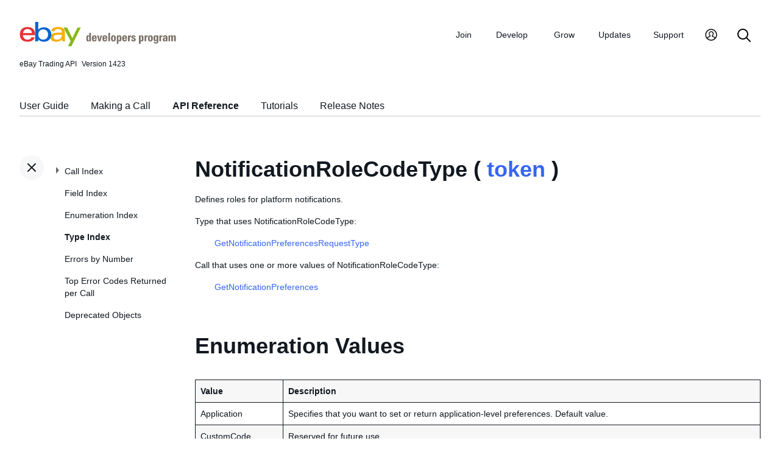

--- FILE ---
content_type: text/html
request_url: https://developer.ebay.com/devzone/xml/docs/Reference/eBay/types/_toc.html
body_size: 6138
content:
<ul id="tocnavtop">
<li><a href="../../../Reference/eBay/index.html#CallIndex">Call Index</a>
	<ul>
	<li><a href="../../../Reference/eBay/AddFixedPriceItem.html#AddFixedPriceItem">AddFixedPriceItem</a>
		<ul>
		<li><a href="../../../Reference/eBay/AddFixedPriceItem.html#Input">Input</a></li>
		<li><a href="../../../Reference/eBay/AddFixedPriceItem.html#Output">Output</a></li>
		<li><a href="../../../Reference/eBay/AddFixedPriceItem.html#DetailControls">Detail Controls</a>
			<ul>
			<li><a href="../../../Reference/eBay/AddFixedPriceItem.html#DetailLevel">DetailLevel</a></li>
			</ul>
			<span class="collapsed" />
		</li>
		<li><a href="../../../Reference/eBay/AddFixedPriceItem.html#Samples">Samples</a></li>
		<li><a href="../../../Reference/eBay/AddFixedPriceItem.html#ChangeHistory">Change History</a></li>
		</ul>
		<span class="collapsed" />
	</li>
	<li><a href="../../../Reference/eBay/AddItem.html#AddItem">AddItem</a>
		<ul>
		<li><a href="../../../Reference/eBay/AddItem.html#Input">Input</a></li>
		<li><a href="../../../Reference/eBay/AddItem.html#Output">Output</a></li>
		<li><a href="../../../Reference/eBay/AddItem.html#DetailControls">Detail Controls</a>
			<ul>
			<li><a href="../../../Reference/eBay/AddItem.html#DetailLevel">DetailLevel</a></li>
			</ul>
			<span class="collapsed" />
		</li>
		<li><a href="../../../Reference/eBay/AddItem.html#Samples">Samples</a></li>
		<li><a href="../../../Reference/eBay/AddItem.html#ChangeHistory">Change History</a></li>
		</ul>
		<span class="collapsed" />
	</li>
	<li><a href="../../../Reference/eBay/AddItem.html#WorkingwiththeResponse">Working with the Response</a></li>
	<li><a href="../../../Reference/eBay/AddItem.html#BestPractices">Best Practices</a></li>
	<li><a href="../../../Reference/eBay/AddItem.html#test">Testing AddItem</a></li>
	<li><a href="../../../Reference/eBay/AddItem.html#RelatedInformation">Related Information</a></li>
	<li><a href="../../../Reference/eBay/AddItems.html#AddItems">AddItems</a>
		<ul>
		<li><a href="../../../Reference/eBay/AddItems.html#Input">Input</a></li>
		<li><a href="../../../Reference/eBay/AddItems.html#Output">Output</a></li>
		<li><a href="../../../Reference/eBay/AddItems.html#DetailControls">Detail Controls</a>
			<ul>
			<li><a href="../../../Reference/eBay/AddItems.html#DetailLevel">DetailLevel</a></li>
			</ul>
			<span class="collapsed" />
		</li>
		<li><a href="../../../Reference/eBay/AddItems.html#Samples">Samples</a></li>
		<li><a href="../../../Reference/eBay/AddItems.html#ChangeHistory">Change History</a></li>
		</ul>
		<span class="collapsed" />
	</li>
	<li><a href="../../../Reference/eBay/AddMemberMessageAAQToPartner.html#AddMemberMessageAAQToPartner">AddMemberMessageAAQToPartner</a>
		<ul>
		<li><a href="../../../Reference/eBay/AddMemberMessageAAQToPartner.html#Input">Input</a></li>
		<li><a href="../../../Reference/eBay/AddMemberMessageAAQToPartner.html#Output">Output</a></li>
		<li><a href="../../../Reference/eBay/AddMemberMessageAAQToPartner.html#DetailControls">Detail Controls</a>
			<ul>
			<li><a href="../../../Reference/eBay/AddMemberMessageAAQToPartner.html#DetailLevel">DetailLevel</a></li>
			</ul>
			<span class="collapsed" />
		</li>
		<li><a href="../../../Reference/eBay/AddMemberMessageAAQToPartner.html#Samples">Samples</a></li>
		<li><a href="../../../Reference/eBay/AddMemberMessageAAQToPartner.html#ChangeHistory">Change History</a></li>
		</ul>
		<span class="collapsed" />
	</li>
	<li><a href="../../../Reference/eBay/AddMemberMessageRTQ.html#AddMemberMessageRTQ">AddMemberMessageRTQ</a>
		<ul>
		<li><a href="../../../Reference/eBay/AddMemberMessageRTQ.html#UsageDetails">Usage Details</a>
			<ul>
			<li><a href="../../../Reference/eBay/AddMemberMessageRTQ.html#TestingAddMemberMessageRTQ">Testing AddMemberMessageRTQ</a></li>
			<li><a href="../../../Reference/eBay/AddMemberMessageRTQ.html#RelatedInformation">Related Information</a></li>
			</ul>
			<span class="collapsed" />
		</li>
		<li><a href="../../../Reference/eBay/AddMemberMessageRTQ.html#Input">Input</a></li>
		<li><a href="../../../Reference/eBay/AddMemberMessageRTQ.html#Output">Output</a></li>
		<li><a href="../../../Reference/eBay/AddMemberMessageRTQ.html#DetailControls">Detail Controls</a>
			<ul>
			<li><a href="../../../Reference/eBay/AddMemberMessageRTQ.html#DetailLevel">DetailLevel</a></li>
			</ul>
			<span class="collapsed" />
		</li>
		<li><a href="../../../Reference/eBay/AddMemberMessageRTQ.html#Samples">Samples</a></li>
		<li><a href="../../../Reference/eBay/AddMemberMessageRTQ.html#ChangeHistory">Change History</a></li>
		</ul>
		<span class="collapsed" />
	</li>
	<li><a href="../../../Reference/eBay/AddMemberMessagesAAQToBidder.html#AddMemberMessagesAAQToBidder">AddMemberMessagesAAQToBidder</a>
		<ul>
		<li><a href="../../../Reference/eBay/AddMemberMessagesAAQToBidder.html#UsageDetails">Usage Details</a>
			<ul>
			<li><a href="../../../Reference/eBay/AddMemberMessagesAAQToBidder.html#TestingAddMemberMessagesAAQToBidder">Testing AddMemberMessagesAAQToBidder</a></li>
			<li><a href="../../../Reference/eBay/AddMemberMessagesAAQToBidder.html#RelatedInformation">Related Information</a></li>
			</ul>
			<span class="collapsed" />
		</li>
		<li><a href="../../../Reference/eBay/AddMemberMessagesAAQToBidder.html#Input">Input</a></li>
		<li><a href="../../../Reference/eBay/AddMemberMessagesAAQToBidder.html#Output">Output</a></li>
		<li><a href="../../../Reference/eBay/AddMemberMessagesAAQToBidder.html#DetailControls">Detail Controls</a>
			<ul>
			<li><a href="../../../Reference/eBay/AddMemberMessagesAAQToBidder.html#DetailLevel">DetailLevel</a></li>
			</ul>
			<span class="collapsed" />
		</li>
		<li><a href="../../../Reference/eBay/AddMemberMessagesAAQToBidder.html#Samples">Samples</a></li>
		<li><a href="../../../Reference/eBay/AddMemberMessagesAAQToBidder.html#ChangeHistory">Change History</a></li>
		</ul>
		<span class="collapsed" />
	</li>
	<li><a href="../../../Reference/eBay/AddOrder.html#AddOrder">AddOrder</a>
		<ul>
		<li><a href="../../../Reference/eBay/AddOrder.html#UsageDetails">Usage Details</a></li>
		<li><a href="../../../Reference/eBay/AddOrder.html#WorkingwiththeResponse">Working with the Response</a>
			<ul>
			<li><a href="../../../Reference/eBay/AddOrder.html#TestingAddOrder">Testing AddOrder</a></li>
			<li><a href="../../../Reference/eBay/AddOrder.html#RelatedInformation">Related Information</a></li>
			</ul>
			<span class="collapsed" />
		</li>
		<li><a href="../../../Reference/eBay/AddOrder.html#Input">Input</a></li>
		<li><a href="../../../Reference/eBay/AddOrder.html#Output">Output</a></li>
		<li><a href="../../../Reference/eBay/AddOrder.html#DetailControls">Detail Controls</a>
			<ul>
			<li><a href="../../../Reference/eBay/AddOrder.html#DetailLevel">DetailLevel</a></li>
			</ul>
			<span class="collapsed" />
		</li>
		<li><a href="../../../Reference/eBay/AddOrder.html#Samples">Samples</a></li>
		<li><a href="../../../Reference/eBay/AddOrder.html#ChangeHistory">Change History</a></li>
		</ul>
		<span class="collapsed" />
	</li>
	<li><a href="../../../Reference/eBay/AddSecondChanceItem.html#AddSecondChanceItem">AddSecondChanceItem</a>
		<ul>
		<li><a href="../../../Reference/eBay/AddSecondChanceItem.html#UsageDetails">Usage Details</a>
			<ul>
			<li><a href="../../../Reference/eBay/AddSecondChanceItem.html#TestingAddSecondChanceItem">Testing AddSecondChanceItem</a></li>
			<li><a href="../../../Reference/eBay/AddSecondChanceItem.html#RelatedInformation">Related Information</a></li>
			</ul>
			<span class="collapsed" />
		</li>
		<li><a href="../../../Reference/eBay/AddSecondChanceItem.html#Input">Input</a></li>
		<li><a href="../../../Reference/eBay/AddSecondChanceItem.html#Output">Output</a></li>
		<li><a href="../../../Reference/eBay/AddSecondChanceItem.html#DetailControls">Detail Controls</a>
			<ul>
			<li><a href="../../../Reference/eBay/AddSecondChanceItem.html#DetailLevel">DetailLevel</a></li>
			</ul>
			<span class="collapsed" />
		</li>
		<li><a href="../../../Reference/eBay/AddSecondChanceItem.html#Samples">Samples</a></li>
		<li><a href="../../../Reference/eBay/AddSecondChanceItem.html#ChangeHistory">Change History</a></li>
		</ul>
		<span class="collapsed" />
	</li>
	<li><a href="../../../Reference/eBay/AddToItemDescription.html#AddToItemDescription">AddToItemDescription</a>
		<ul>
		<li><a href="../../../Reference/eBay/AddToItemDescription.html#UsageDetails">Usage Details</a>
			<ul>
			<li><a href="../../../Reference/eBay/AddToItemDescription.html#TestingAddToItemDescription">Testing AddToItemDescription</a></li>
			<li><a href="../../../Reference/eBay/AddToItemDescription.html#RelatedInformation">Related Information</a></li>
			</ul>
			<span class="collapsed" />
		</li>
		<li><a href="../../../Reference/eBay/AddToItemDescription.html#Input">Input</a></li>
		<li><a href="../../../Reference/eBay/AddToItemDescription.html#Output">Output</a></li>
		<li><a href="../../../Reference/eBay/AddToItemDescription.html#DetailControls">Detail Controls</a>
			<ul>
			<li><a href="../../../Reference/eBay/AddToItemDescription.html#DetailLevel">DetailLevel</a></li>
			</ul>
			<span class="collapsed" />
		</li>
		<li><a href="../../../Reference/eBay/AddToItemDescription.html#Samples">Samples</a></li>
		<li><a href="../../../Reference/eBay/AddToItemDescription.html#ChangeHistory">Change History</a></li>
		</ul>
		<span class="collapsed" />
	</li>
	<li><a href="../../../Reference/eBay/AddToWatchList.html#AddToWatchList">AddToWatchList</a>
		<ul>
		<li><a href="../../../Reference/eBay/AddToWatchList.html#UsageDetails">Usage Details</a>
			<ul>
			<li><a href="../../../Reference/eBay/AddToWatchList.html#TestingAddToWatchList">Testing AddToWatchList</a></li>
			</ul>
			<span class="collapsed" />
		</li>
		<li><a href="../../../Reference/eBay/AddToWatchList.html#Input">Input</a></li>
		<li><a href="../../../Reference/eBay/AddToWatchList.html#Output">Output</a></li>
		<li><a href="../../../Reference/eBay/AddToWatchList.html#DetailControls">Detail Controls</a>
			<ul>
			<li><a href="../../../Reference/eBay/AddToWatchList.html#DetailLevel">DetailLevel</a></li>
			</ul>
			<span class="collapsed" />
		</li>
		<li><a href="../../../Reference/eBay/AddToWatchList.html#Samples">Samples</a></li>
		<li><a href="../../../Reference/eBay/AddToWatchList.html#ChangeHistory">Change History</a></li>
		</ul>
		<span class="collapsed" />
	</li>
	<li><a href="../../../Reference/eBay/CompleteSale.html#CompleteSale">CompleteSale</a>
		<ul>
		<li><a href="../../../Reference/eBay/CompleteSale.html#UsageDetails">Usage Details</a>
			<ul>
			<li><a href="../../../Reference/eBay/CompleteSale.html#TestingCompleteSale">Testing CompleteSale</a></li>
			</ul>
			<span class="collapsed" />
		</li>
		<li><a href="../../../Reference/eBay/CompleteSale.html#Input">Input</a></li>
		<li><a href="../../../Reference/eBay/CompleteSale.html#Output">Output</a></li>
		<li><a href="../../../Reference/eBay/CompleteSale.html#DetailControls">Detail Controls</a>
			<ul>
			<li><a href="../../../Reference/eBay/CompleteSale.html#DetailLevel">DetailLevel</a></li>
			</ul>
			<span class="collapsed" />
		</li>
		<li><a href="../../../Reference/eBay/CompleteSale.html#Samples">Samples</a></li>
		<li><a href="../../../Reference/eBay/CompleteSale.html#ChangeHistory">Change History</a></li>
		</ul>
		<span class="collapsed" />
	</li>
	<li><a href="../../../Reference/eBay/ConfirmIdentity.html#ConfirmIdentity">ConfirmIdentity</a>
		<ul>
		<li><a href="../../../Reference/eBay/ConfirmIdentity.html#Input">Input</a></li>
		<li><a href="../../../Reference/eBay/ConfirmIdentity.html#Output">Output</a></li>
		<li><a href="../../../Reference/eBay/ConfirmIdentity.html#DetailControls">Detail Controls</a>
			<ul>
			<li><a href="../../../Reference/eBay/ConfirmIdentity.html#DetailLevel">DetailLevel</a></li>
			</ul>
			<span class="collapsed" />
		</li>
		<li><a href="../../../Reference/eBay/ConfirmIdentity.html#Samples">Samples</a></li>
		<li><a href="../../../Reference/eBay/ConfirmIdentity.html#ChangeHistory">Change History</a></li>
		</ul>
		<span class="collapsed" />
	</li>
	<li><a href="../../../Reference/eBay/DeleteMyMessages.html#DeleteMyMessages">DeleteMyMessages</a>
		<ul>
		<li><a href="../../../Reference/eBay/DeleteMyMessages.html#Input">Input</a></li>
		<li><a href="../../../Reference/eBay/DeleteMyMessages.html#Output">Output</a></li>
		<li><a href="../../../Reference/eBay/DeleteMyMessages.html#DetailControls">Detail Controls</a>
			<ul>
			<li><a href="../../../Reference/eBay/DeleteMyMessages.html#DetailLevel">DetailLevel</a></li>
			</ul>
			<span class="collapsed" />
		</li>
		<li><a href="../../../Reference/eBay/DeleteMyMessages.html#Samples">Samples</a></li>
		<li><a href="../../../Reference/eBay/DeleteMyMessages.html#ChangeHistory">Change History</a></li>
		</ul>
		<span class="collapsed" />
	</li>
	<li><a href="../../../Reference/eBay/EndFixedPriceItem.html#EndFixedPriceItem">EndFixedPriceItem</a>
		<ul>
		<li><a href="../../../Reference/eBay/EndFixedPriceItem.html#Input">Input</a></li>
		<li><a href="../../../Reference/eBay/EndFixedPriceItem.html#Output">Output</a></li>
		<li><a href="../../../Reference/eBay/EndFixedPriceItem.html#DetailControls">Detail Controls</a>
			<ul>
			<li><a href="../../../Reference/eBay/EndFixedPriceItem.html#DetailLevel">DetailLevel</a></li>
			</ul>
			<span class="collapsed" />
		</li>
		<li><a href="../../../Reference/eBay/EndFixedPriceItem.html#Samples">Samples</a></li>
		<li><a href="../../../Reference/eBay/EndFixedPriceItem.html#ChangeHistory">Change History</a></li>
		</ul>
		<span class="collapsed" />
	</li>
	<li><a href="../../../Reference/eBay/EndItem.html#EndItem">EndItem</a>
		<ul>
		<li><a href="../../../Reference/eBay/EndItem.html#UsageDetails">Usage Details</a>
			<ul>
			<li><a href="../../../Reference/eBay/EndItem.html#TestingEndItem">Testing EndItem</a></li>
			<li><a href="../../../Reference/eBay/EndItem.html#RelatedInformation">Related Information</a></li>
			</ul>
			<span class="collapsed" />
		</li>
		<li><a href="../../../Reference/eBay/EndItem.html#Input">Input</a></li>
		<li><a href="../../../Reference/eBay/EndItem.html#Output">Output</a></li>
		<li><a href="../../../Reference/eBay/EndItem.html#DetailControls">Detail Controls</a>
			<ul>
			<li><a href="../../../Reference/eBay/EndItem.html#DetailLevel">DetailLevel</a></li>
			</ul>
			<span class="collapsed" />
		</li>
		<li><a href="../../../Reference/eBay/EndItem.html#Samples">Samples</a></li>
		<li><a href="../../../Reference/eBay/EndItem.html#ChangeHistory">Change History</a></li>
		</ul>
		<span class="collapsed" />
	</li>
	<li><a href="../../../Reference/eBay/EndItems.html#EndItems">EndItems</a>
		<ul>
		<li><a href="../../../Reference/eBay/EndItems.html#UsageDetails">Usage Details</a>
			<ul>
			<li><a href="../../../Reference/eBay/EndItems.html#TestingEndItems">Testing EndItems</a></li>
			<li><a href="../../../Reference/eBay/EndItems.html#RelatedInformation">Related Information</a></li>
			</ul>
			<span class="collapsed" />
		</li>
		<li><a href="../../../Reference/eBay/EndItems.html#Input">Input</a></li>
		<li><a href="../../../Reference/eBay/EndItems.html#Output">Output</a></li>
		<li><a href="../../../Reference/eBay/EndItems.html#DetailControls">Detail Controls</a>
			<ul>
			<li><a href="../../../Reference/eBay/EndItems.html#DetailLevel">DetailLevel</a></li>
			</ul>
			<span class="collapsed" />
		</li>
		<li><a href="../../../Reference/eBay/EndItems.html#Samples">Samples</a></li>
		<li><a href="../../../Reference/eBay/EndItems.html#ChangeHistory">Change History</a></li>
		</ul>
		<span class="collapsed" />
	</li>
	<li><a href="../../../Reference/eBay/FetchToken.html#FetchToken">FetchToken</a>
		<ul>
		<li><a href="../../../Reference/eBay/FetchToken.html#UsageDetails">Usage Details</a>
			<ul>
			<li><a href="../../../Reference/eBay/FetchToken.html#RelatedInformation">Related Information</a></li>
			</ul>
			<span class="collapsed" />
		</li>
		<li><a href="../../../Reference/eBay/FetchToken.html#Input">Input</a></li>
		<li><a href="../../../Reference/eBay/FetchToken.html#Output">Output</a></li>
		<li><a href="../../../Reference/eBay/FetchToken.html#DetailControls">Detail Controls</a>
			<ul>
			<li><a href="../../../Reference/eBay/FetchToken.html#DetailLevel">DetailLevel</a></li>
			</ul>
			<span class="collapsed" />
		</li>
		<li><a href="../../../Reference/eBay/FetchToken.html#Samples">Samples</a></li>
		<li><a href="../../../Reference/eBay/FetchToken.html#ChangeHistory">Change History</a></li>
		</ul>
		<span class="collapsed" />
	</li>
	<li><a href="../../../Reference/eBay/GetAccount.html#GetAccount">GetAccount</a>
		<ul>
		<li><a href="../../../Reference/eBay/GetAccount.html#UsageDetails">Usage Details</a>
			<ul>
			<li><a href="../../../Reference/eBay/GetAccount.html#WorkingwiththeResponse">Working with the Response</a></li>
			<li><a href="../../../Reference/eBay/GetAccount.html#TestingGetAccount">Testing GetAccount</a></li>
			<li><a href="../../../Reference/eBay/GetAccount.html#RelatedInformation">Related Information</a></li>
			</ul>
			<span class="collapsed" />
		</li>
		<li><a href="../../../Reference/eBay/GetAccount.html#Input">Input</a></li>
		<li><a href="../../../Reference/eBay/GetAccount.html#Output">Output</a></li>
		<li><a href="../../../Reference/eBay/GetAccount.html#DetailControls">Detail Controls</a>
			<ul>
			<li><a href="../../../Reference/eBay/GetAccount.html#DetailLevel">DetailLevel</a></li>
			</ul>
			<span class="collapsed" />
		</li>
		<li><a href="../../../Reference/eBay/GetAccount.html#Samples">Samples</a></li>
		<li><a href="../../../Reference/eBay/GetAccount.html#ChangeHistory">Change History</a></li>
		</ul>
		<span class="collapsed" />
	</li>
	<li><a href="../../../Reference/eBay/GetAdFormatLeads.html#GetAdFormatLeads">GetAdFormatLeads</a>
		<ul>
		<li><a href="../../../Reference/eBay/GetAdFormatLeads.html#Input">Input</a></li>
		<li><a href="../../../Reference/eBay/GetAdFormatLeads.html#Output">Output</a></li>
		<li><a href="../../../Reference/eBay/GetAdFormatLeads.html#DetailControls">Detail Controls</a>
			<ul>
			<li><a href="../../../Reference/eBay/GetAdFormatLeads.html#DetailLevel">DetailLevel</a></li>
			</ul>
			<span class="collapsed" />
		</li>
		<li><a href="../../../Reference/eBay/GetAdFormatLeads.html#Samples">Samples</a></li>
		<li><a href="../../../Reference/eBay/GetAdFormatLeads.html#ChangeHistory">Change History</a></li>
		</ul>
		<span class="collapsed" />
	</li>
	<li><a href="../../../Reference/eBay/GetAllBidders.html#GetAllBidders">GetAllBidders</a>
		<ul>
		<li><a href="../../../Reference/eBay/GetAllBidders.html#UsageDetails">Usage Details</a>
			<ul>
			<li><a href="../../../Reference/eBay/GetAllBidders.html#WorkingwiththeResponse">Working with the Response</a></li>
			<li><a href="../../../Reference/eBay/GetAllBidders.html#TestingGetAllBidders">Testing GetAllBidders</a></li>
			<li><a href="../../../Reference/eBay/GetAllBidders.html#RelatedInformation">Related Information</a></li>
			</ul>
			<span class="collapsed" />
		</li>
		<li><a href="../../../Reference/eBay/GetAllBidders.html#Input">Input</a></li>
		<li><a href="../../../Reference/eBay/GetAllBidders.html#Output">Output</a></li>
		<li><a href="../../../Reference/eBay/GetAllBidders.html#DetailControls">Detail Controls</a>
			<ul>
			<li><a href="../../../Reference/eBay/GetAllBidders.html#DetailLevel">DetailLevel</a></li>
			</ul>
			<span class="collapsed" />
		</li>
		<li><a href="../../../Reference/eBay/GetAllBidders.html#Samples">Samples</a></li>
		<li><a href="../../../Reference/eBay/GetAllBidders.html#ChangeHistory">Change History</a></li>
		</ul>
		<span class="collapsed" />
	</li>
	<li><a href="../../../Reference/eBay/GetBestOffers.html#GetBestOffers">GetBestOffers</a>
		<ul>
		<li><a href="../../../Reference/eBay/GetBestOffers.html#UsageDetails">Usage Details</a>
			<ul>
			<li><a href="../../../Reference/eBay/GetBestOffers.html#TestingGetBestOffers">Testing GetBestOffers</a></li>
			<li><a href="../../../Reference/eBay/GetBestOffers.html#RelatedInformation">Related Information</a></li>
			</ul>
			<span class="collapsed" />
		</li>
		<li><a href="../../../Reference/eBay/GetBestOffers.html#Input">Input</a></li>
		<li><a href="../../../Reference/eBay/GetBestOffers.html#Output">Output</a></li>
		<li><a href="../../../Reference/eBay/GetBestOffers.html#DetailControls">Detail Controls</a>
			<ul>
			<li><a href="../../../Reference/eBay/GetBestOffers.html#DetailLevel">DetailLevel</a></li>
			</ul>
			<span class="collapsed" />
		</li>
		<li><a href="../../../Reference/eBay/GetBestOffers.html#Samples">Samples</a></li>
		<li><a href="../../../Reference/eBay/GetBestOffers.html#ChangeHistory">Change History</a></li>
		</ul>
		<span class="collapsed" />
	</li>
	<li><a href="../../../Reference/eBay/GetBidderList.html#GetBidderList">GetBidderList</a>
		<ul>
		<li><a href="../../../Reference/eBay/GetBidderList.html#UsageDetails">Usage Details</a>
			<ul>
			<li><a href="../../../Reference/eBay/GetBidderList.html#TestingGetBidderList">Testing GetBidderList</a></li>
			<li><a href="../../../Reference/eBay/GetBidderList.html#RelatedInformation">Related Information</a></li>
			</ul>
			<span class="collapsed" />
		</li>
		<li><a href="../../../Reference/eBay/GetBidderList.html#Input">Input</a></li>
		<li><a href="../../../Reference/eBay/GetBidderList.html#Output">Output</a></li>
		<li><a href="../../../Reference/eBay/GetBidderList.html#DetailControls">Detail Controls</a>
			<ul>
			<li><a href="../../../Reference/eBay/GetBidderList.html#DetailLevel">DetailLevel</a></li>
			<li><a href="../../../Reference/eBay/GetBidderList.html#GranularityLevel">GranularityLevel</a></li>
			</ul>
			<span class="collapsed" />
		</li>
		<li><a href="../../../Reference/eBay/GetBidderList.html#Samples">Samples</a></li>
		<li><a href="../../../Reference/eBay/GetBidderList.html#ChangeHistory">Change History</a></li>
		</ul>
		<span class="collapsed" />
	</li>
	<li><a href="../../../Reference/eBay/GetCategories.html#GetCategories">GetCategories</a>
		<ul>
		<li><a href="../../../Reference/eBay/GetCategories.html#UsageDetails">Usage Details</a>
			<ul>
			<li><a href="../../../Reference/eBay/GetCategories.html#WorkingwiththeResponse">Working with the Response</a></li>
			<li><a href="../../../Reference/eBay/GetCategories.html#BestPractices">Best Practices</a></li>
			<li><a href="../../../Reference/eBay/GetCategories.html#DataFilters">Data Filters</a></li>
			<li><a href="../../../Reference/eBay/GetCategories.html#OptimizingYourCalls">Optimizing Your Calls</a></li>
			<li><a href="../../../Reference/eBay/GetCategories.html#TestingGetCategories">Testing GetCategories</a></li>
			<li><a href="../../../Reference/eBay/GetCategories.html#RelatedInformation">Related Information</a></li>
			</ul>
			<span class="collapsed" />
		</li>
		<li><a href="../../../Reference/eBay/GetCategories.html#Input">Input</a></li>
		<li><a href="../../../Reference/eBay/GetCategories.html#Output">Output</a></li>
		<li><a href="../../../Reference/eBay/GetCategories.html#DetailControls">Detail Controls</a>
			<ul>
			<li><a href="../../../Reference/eBay/GetCategories.html#DetailLevel">DetailLevel</a></li>
			</ul>
			<span class="collapsed" />
		</li>
		<li><a href="../../../Reference/eBay/GetCategories.html#Samples">Samples</a></li>
		<li><a href="../../../Reference/eBay/GetCategories.html#ChangeHistory">Change History</a></li>
		</ul>
		<span class="collapsed" />
	</li>
	<li><a href="../../../Reference/eBay/GetCategoryFeatures.html#GetCategoryFeatures">GetCategoryFeatures</a>
		<ul>
		<li><a href="../../../Reference/eBay/GetCategoryFeatures.html#UsageDetails">Usage Details</a>
			<ul>
			<li><a href="../../../Reference/eBay/GetCategoryFeatures.html#ObtainingtheSiteDefaults">Obtaining the Site Defaults</a></li>
			<li><a href="../../../Reference/eBay/GetCategoryFeatures.html#ObtainingtheSettingsforaSpecificCategory">Obtaining the Settings for a Specific Category</a></li>
			<li><a href="../../../Reference/eBay/GetCategoryFeatures.html#ObtainingListingDurations">Obtaining Listing Durations</a></li>
			<li><a href="../../../Reference/eBay/GetCategoryFeatures.html#ObtainingFeatureSettingsfortheEntireSite">Obtaining Feature Settings for the Entire Site</a></li>
			<li><a href="../../../Reference/eBay/GetCategoryFeatures.html#ObtainingSettingsforSpecificFeatures">Obtaining Settings for Specific Features</a></li>
			<li><a href="../../../Reference/eBay/GetCategoryFeatures.html#TheListingDurationsFeature">The Listing Durations Feature</a></li>
			<li><a href="../../../Reference/eBay/GetCategoryFeatures.html#WorkingwiththeResponse">Working with the Response</a></li>
			<li><a href="../../../Reference/eBay/GetCategoryFeatures.html#BestPractices">Best Practices</a></li>
			<li><a href="../../../Reference/eBay/GetCategoryFeatures.html#TestingGetCategoryFeatures">Testing GetCategoryFeatures</a></li>
			<li><a href="../../../Reference/eBay/GetCategoryFeatures.html#RelatedInformation">Related Information</a></li>
			</ul>
			<span class="collapsed" />
		</li>
		<li><a href="../../../Reference/eBay/GetCategoryFeatures.html#Input">Input</a></li>
		<li><a href="../../../Reference/eBay/GetCategoryFeatures.html#Output">Output</a></li>
		<li><a href="../../../Reference/eBay/GetCategoryFeatures.html#DetailControls">Detail Controls</a>
			<ul>
			<li><a href="../../../Reference/eBay/GetCategoryFeatures.html#DetailLevel">DetailLevel</a></li>
			</ul>
			<span class="collapsed" />
		</li>
		<li><a href="../../../Reference/eBay/GetCategoryFeatures.html#Samples">Samples</a></li>
		<li><a href="../../../Reference/eBay/GetCategoryFeatures.html#ChangeHistory">Change History</a></li>
		</ul>
		<span class="collapsed" />
	</li>
	<li><a href="../../../Reference/eBay/GetDescriptionTemplates.html#GetDescriptionTemplates">GetDescriptionTemplates</a>
		<ul>
		<li><a href="../../../Reference/eBay/GetDescriptionTemplates.html#Input">Input</a></li>
		<li><a href="../../../Reference/eBay/GetDescriptionTemplates.html#Output">Output</a></li>
		<li><a href="../../../Reference/eBay/GetDescriptionTemplates.html#DetailControls">Detail Controls</a>
			<ul>
			<li><a href="../../../Reference/eBay/GetDescriptionTemplates.html#DetailLevel">DetailLevel</a></li>
			</ul>
			<span class="collapsed" />
		</li>
		<li><a href="../../../Reference/eBay/GetDescriptionTemplates.html#Samples">Samples</a></li>
		<li><a href="../../../Reference/eBay/GetDescriptionTemplates.html#ChangeHistory">Change History</a></li>
		</ul>
		<span class="collapsed" />
	</li>
	<li><a href="../../../Reference/eBay/GeteBayDetails.html#GeteBayDetails">GeteBayDetails</a>
		<ul>
		<li><a href="../../../Reference/eBay/GeteBayDetails.html#UsageDetails">Usage Details</a>
			<ul>
			<li><a href="../../../Reference/eBay/GeteBayDetails.html#best">Best Practices</a></li>
			<li><a href="../../../Reference/eBay/GeteBayDetails.html#RetrievingeBayMetaDataDetails">Retrieving eBay Meta-Data Details</a></li>
			<li><a href="../../../Reference/eBay/GeteBayDetails.html#OtherSourcesofMetadataSetsandSpecialized">Other Sources of Meta-data Sets and Specialized Data</a></li>
			<li><a href="../../../Reference/eBay/GeteBayDetails.html#OptimizingYourCalls">Optimizing Your Calls</a></li>
			</ul>
			<span class="collapsed" />
		</li>
		<li><a href="../../../Reference/eBay/GeteBayDetails.html#Input">Input</a></li>
		<li><a href="../../../Reference/eBay/GeteBayDetails.html#Output">Output</a></li>
		<li><a href="../../../Reference/eBay/GeteBayDetails.html#DetailControls">Detail Controls</a>
			<ul>
			<li><a href="../../../Reference/eBay/GeteBayDetails.html#DetailLevel">DetailLevel</a></li>
			</ul>
			<span class="collapsed" />
		</li>
		<li><a href="../../../Reference/eBay/GeteBayDetails.html#Samples">Samples</a></li>
		<li><a href="../../../Reference/eBay/GeteBayDetails.html#ChangeHistory">Change History</a></li>
		</ul>
		<span class="collapsed" />
	</li>
	<li><a href="../../../Reference/eBay/GetFeedback.html#GetFeedback">GetFeedback</a>
		<ul>
		<li><a href="../../../Reference/eBay/GetFeedback.html#UsageDetails">Usage Details</a>
			<ul>
			<li><a href="../../../Reference/eBay/GetFeedback.html#WorkingwiththeResponse">Working with the Response</a></li>
			<li><a href="../../../Reference/eBay/GetFeedback.html#TestingGetFeedback">Testing GetFeedback</a></li>
			<li><a href="../../../Reference/eBay/GetFeedback.html#RelatedInformation">Related Information</a></li>
			</ul>
			<span class="collapsed" />
		</li>
		<li><a href="../../../Reference/eBay/GetFeedback.html#Input">Input</a></li>
		<li><a href="../../../Reference/eBay/GetFeedback.html#Output">Output</a></li>
		<li><a href="../../../Reference/eBay/GetFeedback.html#DetailControls">Detail Controls</a>
			<ul>
			<li><a href="../../../Reference/eBay/GetFeedback.html#DetailLevel">DetailLevel</a></li>
			</ul>
			<span class="collapsed" />
		</li>
		<li><a href="../../../Reference/eBay/GetFeedback.html#Samples">Samples</a></li>
		<li><a href="../../../Reference/eBay/GetFeedback.html#ChangeHistory">Change History</a></li>
		</ul>
		<span class="collapsed" />
	</li>
	<li><a href="../../../Reference/eBay/GetItem.html#GetItem">GetItem</a>
		<ul>
		<li><a href="../../../Reference/eBay/GetItem.html#UsageDetails">Usage Details</a>
			<ul>
			<li><a href="../../../Reference/eBay/GetItem.html#OptimizingYourCalls">Optimizing Your Calls</a></li>
			<li><a href="../../../Reference/eBay/GetItem.html#TestingGetItem">Testing GetItem</a></li>
			<li><a href="../../../Reference/eBay/GetItem.html#RelatedInformation">Related Information</a></li>
			</ul>
			<span class="collapsed" />
		</li>
		<li><a href="../../../Reference/eBay/GetItem.html#Input">Input</a></li>
		<li><a href="../../../Reference/eBay/GetItem.html#Output">Output</a></li>
		<li><a href="../../../Reference/eBay/GetItem.html#DetailControls">Detail Controls</a>
			<ul>
			<li><a href="../../../Reference/eBay/GetItem.html#DetailLevel">DetailLevel</a></li>
			</ul>
			<span class="collapsed" />
		</li>
		<li><a href="../../../Reference/eBay/GetItem.html#Samples">Samples</a></li>
		<li><a href="../../../Reference/eBay/GetItem.html#ChangeHistory">Change History</a></li>
		</ul>
		<span class="collapsed" />
	</li>
	<li><a href="../../../Reference/eBay/GetItemsAwaitingFeedback.html#GetItemsAwaitingFeedback">GetItemsAwaitingFeedback</a>
		<ul>
		<li><a href="../../../Reference/eBay/GetItemsAwaitingFeedback.html#Input">Input</a></li>
		<li><a href="../../../Reference/eBay/GetItemsAwaitingFeedback.html#Output">Output</a></li>
		<li><a href="../../../Reference/eBay/GetItemsAwaitingFeedback.html#DetailControls">Detail Controls</a>
			<ul>
			<li><a href="../../../Reference/eBay/GetItemsAwaitingFeedback.html#DetailLevel">DetailLevel</a></li>
			</ul>
			<span class="collapsed" />
		</li>
		<li><a href="../../../Reference/eBay/GetItemsAwaitingFeedback.html#Samples">Samples</a></li>
		<li><a href="../../../Reference/eBay/GetItemsAwaitingFeedback.html#ChangeHistory">Change History</a></li>
		</ul>
		<span class="collapsed" />
	</li>
	<li><a href="../../../Reference/eBay/GetItemShipping.html#GetItemShipping">GetItemShipping</a>
		<ul>
		<li><a href="../../../Reference/eBay/GetItemShipping.html#UsageDetails">Usage Details</a>
			<ul>
			<li><a href="../../../Reference/eBay/GetItemShipping.html#TestingGetItemShipping">Testing GetItemShipping</a></li>
			<li><a href="../../../Reference/eBay/GetItemShipping.html#RelatedInformation">Related Information</a></li>
			</ul>
			<span class="collapsed" />
		</li>
		<li><a href="../../../Reference/eBay/GetItemShipping.html#Input">Input</a></li>
		<li><a href="../../../Reference/eBay/GetItemShipping.html#Output">Output</a></li>
		<li><a href="../../../Reference/eBay/GetItemShipping.html#DetailControls">Detail Controls</a>
			<ul>
			<li><a href="../../../Reference/eBay/GetItemShipping.html#DetailLevel">DetailLevel</a></li>
			</ul>
			<span class="collapsed" />
		</li>
		<li><a href="../../../Reference/eBay/GetItemShipping.html#Samples">Samples</a></li>
		<li><a href="../../../Reference/eBay/GetItemShipping.html#ChangeHistory">Change History</a></li>
		</ul>
		<span class="collapsed" />
	</li>
	<li><a href="../../../Reference/eBay/GetItemTransactions.html#GetItemTransactions">GetItemTransactions</a>
		<ul>
		<li><a href="../../../Reference/eBay/GetItemTransactions.html#UsageDetails">Usage Details</a>
			<ul>
			<li><a href="../../../Reference/eBay/GetItemTransactions.html#FilteringbyTime">Filtering by Time</a></li>
			<li><a href="../../../Reference/eBay/GetItemTransactions.html#Pagination">Pagination</a></li>
			<li><a href="../../../Reference/eBay/GetItemTransactions.html#PertinentResponseData">Pertinent Response Data</a></li>
			<li><a href="../../../Reference/eBay/GetItemTransactions.html#OptimizingYourCalls">Optimizing Your Calls</a></li>
			<li><a href="../../../Reference/eBay/GetItemTransactions.html#WorkingwiththeResponse">Working with the Response</a></li>
			<li><a href="../../../Reference/eBay/GetItemTransactions.html#TestingGetItemTransactions">Testing GetItemTransactions</a></li>
			<li><a href="../../../Reference/eBay/GetItemTransactions.html#RelatedInformation">Related Information</a></li>
			</ul>
			<span class="collapsed" />
		</li>
		<li><a href="../../../Reference/eBay/GetItemTransactions.html#Input">Input</a></li>
		<li><a href="../../../Reference/eBay/GetItemTransactions.html#Output">Output</a></li>
		<li><a href="../../../Reference/eBay/GetItemTransactions.html#DetailControls">Detail Controls</a>
			<ul>
			<li><a href="../../../Reference/eBay/GetItemTransactions.html#DetailLevel">DetailLevel</a></li>
			</ul>
			<span class="collapsed" />
		</li>
		<li><a href="../../../Reference/eBay/GetItemTransactions.html#Samples">Samples</a></li>
		<li><a href="../../../Reference/eBay/GetItemTransactions.html#ChangeHistory">Change History</a></li>
		</ul>
		<span class="collapsed" />
	</li>
	<li><a href="../../../Reference/eBay/GetMemberMessages.html#GetMemberMessages">GetMemberMessages</a>
		<ul>
		<li><a href="../../../Reference/eBay/GetMemberMessages.html#UsageDetails">Usage Details</a>
			<ul>
			<li><a href="../../../Reference/eBay/GetMemberMessages.html#TestingGetMemberMessages">Testing GetMemberMessages</a></li>
			<li><a href="../../../Reference/eBay/GetMemberMessages.html#RelatedInformation">Related Information</a></li>
			</ul>
			<span class="collapsed" />
		</li>
		<li><a href="../../../Reference/eBay/GetMemberMessages.html#Input">Input</a></li>
		<li><a href="../../../Reference/eBay/GetMemberMessages.html#Output">Output</a></li>
		<li><a href="../../../Reference/eBay/GetMemberMessages.html#DetailControls">Detail Controls</a>
			<ul>
			<li><a href="../../../Reference/eBay/GetMemberMessages.html#DetailLevel">DetailLevel</a></li>
			</ul>
			<span class="collapsed" />
		</li>
		<li><a href="../../../Reference/eBay/GetMemberMessages.html#Samples">Samples</a></li>
		<li><a href="../../../Reference/eBay/GetMemberMessages.html#ChangeHistory">Change History</a></li>
		</ul>
		<span class="collapsed" />
	</li>
	<li><a href="../../../Reference/eBay/GetMessagePreferences.html#GetMessagePreferences">GetMessagePreferences</a>
		<ul>
		<li><a href="../../../Reference/eBay/GetMessagePreferences.html#Input">Input</a></li>
		<li><a href="../../../Reference/eBay/GetMessagePreferences.html#Output">Output</a></li>
		<li><a href="../../../Reference/eBay/GetMessagePreferences.html#DetailControls">Detail Controls</a>
			<ul>
			<li><a href="../../../Reference/eBay/GetMessagePreferences.html#DetailLevel">DetailLevel</a></li>
			</ul>
			<span class="collapsed" />
		</li>
		<li><a href="../../../Reference/eBay/GetMessagePreferences.html#Samples">Samples</a></li>
		<li><a href="../../../Reference/eBay/GetMessagePreferences.html#ChangeHistory">Change History</a></li>
		</ul>
		<span class="collapsed" />
	</li>
	<li><a href="../../../Reference/eBay/GetMyeBayBuying.html#GetMyeBayBuying">GetMyeBayBuying</a>
		<ul>
		<li><a href="../../../Reference/eBay/GetMyeBayBuying.html#UsageDetails">Usage Details</a>
			<ul>
			<li><a href="../../../Reference/eBay/GetMyeBayBuying.html#WorkingwiththeResponse">Working with the Response</a></li>
			<li><a href="../../../Reference/eBay/GetMyeBayBuying.html#TestingGetMyeBayBuying">Testing GetMyeBayBuying</a></li>
			</ul>
			<span class="collapsed" />
		</li>
		<li><a href="../../../Reference/eBay/GetMyeBayBuying.html#Input">Input</a></li>
		<li><a href="../../../Reference/eBay/GetMyeBayBuying.html#Output">Output</a></li>
		<li><a href="../../../Reference/eBay/GetMyeBayBuying.html#DetailControls">Detail Controls</a>
			<ul>
			<li><a href="../../../Reference/eBay/GetMyeBayBuying.html#DetailLevel">DetailLevel</a></li>
			</ul>
			<span class="collapsed" />
		</li>
		<li><a href="../../../Reference/eBay/GetMyeBayBuying.html#Samples">Samples</a></li>
		<li><a href="../../../Reference/eBay/GetMyeBayBuying.html#ChangeHistory">Change History</a></li>
		</ul>
		<span class="collapsed" />
	</li>
	<li><a href="../../../Reference/eBay/GetMyeBaySelling.html#GetMyeBaySelling">GetMyeBaySelling</a>
		<ul>
		<li><a href="../../../Reference/eBay/GetMyeBaySelling.html#UsageDetails">Usage Details</a>
			<ul>
			<li><a href="../../../Reference/eBay/GetMyeBaySelling.html#TestingGetMyeBaySelling">Testing GetMyeBaySelling</a></li>
			<li><a href="../../../Reference/eBay/GetMyeBaySelling.html#RelatedInformation">Related Information</a></li>
			</ul>
			<span class="collapsed" />
		</li>
		<li><a href="../../../Reference/eBay/GetMyeBaySelling.html#Input">Input</a></li>
		<li><a href="../../../Reference/eBay/GetMyeBaySelling.html#Output">Output</a></li>
		<li><a href="../../../Reference/eBay/GetMyeBaySelling.html#DetailControls">Detail Controls</a>
			<ul>
			<li><a href="../../../Reference/eBay/GetMyeBaySelling.html#DetailLevel">DetailLevel</a></li>
			</ul>
			<span class="collapsed" />
		</li>
		<li><a href="../../../Reference/eBay/GetMyeBaySelling.html#Samples">Samples</a></li>
		<li><a href="../../../Reference/eBay/GetMyeBaySelling.html#ChangeHistory">Change History</a></li>
		</ul>
		<span class="collapsed" />
	</li>
	<li><a href="../../../Reference/eBay/GetMyMessages.html#GetMyMessages">GetMyMessages</a>
		<ul>
		<li><a href="../../../Reference/eBay/GetMyMessages.html#UsageDetails">Usage Details</a>
			<ul>
			<li><a href="../../../Reference/eBay/GetMyMessages.html#ControllingtheVolumeoftheResponse">Controlling the Volume of the Response</a></li>
			<li><a href="../../../Reference/eBay/GetMyMessages.html#OptimizingYourCalls">Optimizing Your Calls</a></li>
			<li><a href="../../../Reference/eBay/GetMyMessages.html#TestingGetMyMessages">Testing GetMyMessages</a></li>
			<li><a href="../../../Reference/eBay/GetMyMessages.html#RelatedInformation">Related Information</a></li>
			</ul>
			<span class="collapsed" />
		</li>
		<li><a href="../../../Reference/eBay/GetMyMessages.html#Input">Input</a></li>
		<li><a href="../../../Reference/eBay/GetMyMessages.html#Output">Output</a></li>
		<li><a href="../../../Reference/eBay/GetMyMessages.html#DetailControls">Detail Controls</a>
			<ul>
			<li><a href="../../../Reference/eBay/GetMyMessages.html#DetailLevel">DetailLevel</a></li>
			</ul>
			<span class="collapsed" />
		</li>
		<li><a href="../../../Reference/eBay/GetMyMessages.html#Samples">Samples</a></li>
		<li><a href="../../../Reference/eBay/GetMyMessages.html#ChangeHistory">Change History</a></li>
		</ul>
		<span class="collapsed" />
	</li>
	<li><a href="../../../Reference/eBay/GetNotificationPreferences.html#GetNotificationPreferences">GetNotificationPreferences</a>
		<ul>
		<li><a href="../../../Reference/eBay/GetNotificationPreferences.html#Input">Input</a></li>
		<li><a href="../../../Reference/eBay/GetNotificationPreferences.html#Output">Output</a></li>
		<li><a href="../../../Reference/eBay/GetNotificationPreferences.html#DetailControls">Detail Controls</a>
			<ul>
			<li><a href="../../../Reference/eBay/GetNotificationPreferences.html#DetailLevel">DetailLevel</a></li>
			</ul>
			<span class="collapsed" />
		</li>
		<li><a href="../../../Reference/eBay/GetNotificationPreferences.html#Samples">Samples</a></li>
		<li><a href="../../../Reference/eBay/GetNotificationPreferences.html#ChangeHistory">Change History</a></li>
		</ul>
		<span class="collapsed" />
	</li>
	<li><a href="../../../Reference/eBay/GetNotificationsUsage.html#GetNotificationsUsage">GetNotificationsUsage</a>
		<ul>
		<li><a href="../../../Reference/eBay/GetNotificationsUsage.html#UsageDetails">Usage Details</a>
			<ul>
			<li><a href="../../../Reference/eBay/GetNotificationsUsage.html#WorkingwiththeResponse">Working with the Response</a></li>
			<li><a href="../../../Reference/eBay/GetNotificationsUsage.html#ManagingtheVolumeoftheResponse">Managing the Volume of the Response</a></li>
			<li><a href="../../../Reference/eBay/GetNotificationsUsage.html#RelatedInformation">Related Information</a></li>
			</ul>
			<span class="collapsed" />
		</li>
		<li><a href="../../../Reference/eBay/GetNotificationsUsage.html#Input">Input</a></li>
		<li><a href="../../../Reference/eBay/GetNotificationsUsage.html#Output">Output</a></li>
		<li><a href="../../../Reference/eBay/GetNotificationsUsage.html#DetailControls">Detail Controls</a>
			<ul>
			<li><a href="../../../Reference/eBay/GetNotificationsUsage.html#DetailLevel">DetailLevel</a></li>
			</ul>
			<span class="collapsed" />
		</li>
		<li><a href="../../../Reference/eBay/GetNotificationsUsage.html#Samples">Samples</a></li>
		<li><a href="../../../Reference/eBay/GetNotificationsUsage.html#ChangeHistory">Change History</a></li>
		</ul>
		<span class="collapsed" />
	</li>
	<li><a href="../../../Reference/eBay/GetOrders.html#GetOrders">GetOrders</a>
		<ul>
		<li><a href="../../../Reference/eBay/GetOrders.html#UsageDetails">Usage Details</a>
			<ul>
			<li><a href="../../../Reference/eBay/GetOrders.html#TestingGetOrders">Testing GetOrders</a></li>
			</ul>
			<span class="collapsed" />
		</li>
		<li><a href="../../../Reference/eBay/GetOrders.html#Input">Input</a></li>
		<li><a href="../../../Reference/eBay/GetOrders.html#Output">Output</a></li>
		<li><a href="../../../Reference/eBay/GetOrders.html#DetailControls">Detail Controls</a>
			<ul>
			<li><a href="../../../Reference/eBay/GetOrders.html#DetailLevel">DetailLevel</a></li>
			</ul>
			<span class="collapsed" />
		</li>
		<li><a href="../../../Reference/eBay/GetOrders.html#Samples">Samples</a></li>
		<li><a href="../../../Reference/eBay/GetOrders.html#ChangeHistory">Change History</a></li>
		</ul>
		<span class="collapsed" />
	</li>
	<li><a href="../../../Reference/eBay/GetSellerEvents.html#GetSellerEvents">GetSellerEvents</a>
		<ul>
		<li><a href="../../../Reference/eBay/GetSellerEvents.html#UsageDetails">Usage Details</a>
			<ul>
			<li><a href="../../../Reference/eBay/GetSellerEvents.html#WorkingWiththeResponse">Working With the Response</a></li>
			<li><a href="../../../Reference/eBay/GetSellerEvents.html#BestPractices">Best Practices</a></li>
			</ul>
			<span class="collapsed" />
		</li>
		<li><a href="../../../Reference/eBay/GetSellerEvents.html#TestingGetSellerEvents">Testing GetSellerEvents</a>
			<ul>
			<li><a href="../../../Reference/eBay/GetSellerEvents.html#RelatedInformation">Related Information</a></li>
			</ul>
			<span class="collapsed" />
		</li>
		<li><a href="../../../Reference/eBay/GetSellerEvents.html#Input">Input</a></li>
		<li><a href="../../../Reference/eBay/GetSellerEvents.html#Output">Output</a></li>
		<li><a href="../../../Reference/eBay/GetSellerEvents.html#DetailControls">Detail Controls</a>
			<ul>
			<li><a href="../../../Reference/eBay/GetSellerEvents.html#DetailLevel">DetailLevel</a></li>
			</ul>
			<span class="collapsed" />
		</li>
		<li><a href="../../../Reference/eBay/GetSellerEvents.html#Samples">Samples</a></li>
		<li><a href="../../../Reference/eBay/GetSellerEvents.html#ChangeHistory">Change History</a></li>
		</ul>
		<span class="collapsed" />
	</li>
	<li><a href="../../../Reference/eBay/GetSellerList.html#GetSellerList">GetSellerList</a>
		<ul>
		<li><a href="../../../Reference/eBay/GetSellerList.html#UsageDetails">Usage Details</a>
			<ul>
			<li><a href="../../../Reference/eBay/GetSellerList.html#WorkingwiththeResponse">Working with the Response</a></li>
			<li><a href="../../../Reference/eBay/GetSellerList.html#TestingGetSellerList">Testing GetSellerList</a></li>
			<li><a href="../../../Reference/eBay/GetSellerList.html#RelatedInformation">Related Information</a></li>
			</ul>
			<span class="collapsed" />
		</li>
		<li><a href="../../../Reference/eBay/GetSellerList.html#Input">Input</a></li>
		<li><a href="../../../Reference/eBay/GetSellerList.html#Output">Output</a></li>
		<li><a href="../../../Reference/eBay/GetSellerList.html#DetailControls">Detail Controls</a>
			<ul>
			<li><a href="../../../Reference/eBay/GetSellerList.html#DetailLevel">DetailLevel</a></li>
			<li><a href="../../../Reference/eBay/GetSellerList.html#GranularityLevel">GranularityLevel</a></li>
			</ul>
			<span class="collapsed" />
		</li>
		<li><a href="../../../Reference/eBay/GetSellerList.html#Samples">Samples</a></li>
		<li><a href="../../../Reference/eBay/GetSellerList.html#ChangeHistory">Change History</a></li>
		</ul>
		<span class="collapsed" />
	</li>
	<li><a href="../../../Reference/eBay/GetSellerTransactions.html#GetSellerTransactions">GetSellerTransactions</a>
		<ul>
		<li><a href="../../../Reference/eBay/GetSellerTransactions.html#UsageDetails">Usage Details</a>
			<ul>
			<li><a href="../../../Reference/eBay/GetSellerTransactions.html#FilteringbyTime">Filtering by Time</a></li>
			<li><a href="../../../Reference/eBay/GetSellerTransactions.html#Pagination">Pagination</a></li>
			<li><a href="../../../Reference/eBay/GetSellerTransactions.html#PertinentResponseData">Pertinent Response Data</a></li>
			<li><a href="../../../Reference/eBay/GetSellerTransactions.html#WorkingwiththeResponse">Working with the Response</a></li>
			<li><a href="../../../Reference/eBay/GetSellerTransactions.html#RelatedInformation">Related Information</a></li>
			</ul>
			<span class="collapsed" />
		</li>
		<li><a href="../../../Reference/eBay/GetSellerTransactions.html#Input">Input</a></li>
		<li><a href="../../../Reference/eBay/GetSellerTransactions.html#Output">Output</a></li>
		<li><a href="../../../Reference/eBay/GetSellerTransactions.html#DetailControls">Detail Controls</a>
			<ul>
			<li><a href="../../../Reference/eBay/GetSellerTransactions.html#DetailLevel">DetailLevel</a></li>
			</ul>
			<span class="collapsed" />
		</li>
		<li><a href="../../../Reference/eBay/GetSellerTransactions.html#Samples">Samples</a></li>
		<li><a href="../../../Reference/eBay/GetSellerTransactions.html#ChangeHistory">Change History</a></li>
		</ul>
		<span class="collapsed" />
	</li>
	<li><a href="../../../Reference/eBay/GetSessionID.html#GetSessionID">GetSessionID</a>
		<ul>
		<li><a href="../../../Reference/eBay/GetSessionID.html#Input">Input</a></li>
		<li><a href="../../../Reference/eBay/GetSessionID.html#Output">Output</a></li>
		<li><a href="../../../Reference/eBay/GetSessionID.html#DetailControls">Detail Controls</a>
			<ul>
			<li><a href="../../../Reference/eBay/GetSessionID.html#DetailLevel">DetailLevel</a></li>
			</ul>
			<span class="collapsed" />
		</li>
		<li><a href="../../../Reference/eBay/GetSessionID.html#Samples">Samples</a></li>
		<li><a href="../../../Reference/eBay/GetSessionID.html#ChangeHistory">Change History</a></li>
		</ul>
		<span class="collapsed" />
	</li>
	<li><a href="../../../Reference/eBay/GetShippingDiscountProfiles.html#GetShippingDiscountProfiles">GetShippingDiscountProfiles</a>
		<ul>
		<li><a href="../../../Reference/eBay/GetShippingDiscountProfiles.html#Input">Input</a></li>
		<li><a href="../../../Reference/eBay/GetShippingDiscountProfiles.html#Output">Output</a></li>
		<li><a href="../../../Reference/eBay/GetShippingDiscountProfiles.html#DetailControls">Detail Controls</a>
			<ul>
			<li><a href="../../../Reference/eBay/GetShippingDiscountProfiles.html#DetailLevel">DetailLevel</a></li>
			</ul>
			<span class="collapsed" />
		</li>
		<li><a href="../../../Reference/eBay/GetShippingDiscountProfiles.html#Samples">Samples</a></li>
		<li><a href="../../../Reference/eBay/GetShippingDiscountProfiles.html#ChangeHistory">Change History</a></li>
		</ul>
		<span class="collapsed" />
	</li>
	<li><a href="../../../Reference/eBay/GetStore.html#GetStore">GetStore</a>
		<ul>
		<li><a href="../../../Reference/eBay/GetStore.html#Input">Input</a></li>
		<li><a href="../../../Reference/eBay/GetStore.html#Output">Output</a></li>
		<li><a href="../../../Reference/eBay/GetStore.html#DetailControls">Detail Controls</a>
			<ul>
			<li><a href="../../../Reference/eBay/GetStore.html#DetailLevel">DetailLevel</a></li>
			</ul>
			<span class="collapsed" />
		</li>
		<li><a href="../../../Reference/eBay/GetStore.html#Samples">Samples</a></li>
		<li><a href="../../../Reference/eBay/GetStore.html#ChangeHistory">Change History</a></li>
		</ul>
		<span class="collapsed" />
	</li>
	<li><a href="../../../Reference/eBay/GetStore.html#TestingGetStore">Testing GetStore</a></li>
	<li><a href="../../../Reference/eBay/GetStoreCategoryUpdateStatus.html#GetStoreCategoryUpdateStatus">GetStoreCategoryUpdateStatus</a>
		<ul>
		<li><a href="../../../Reference/eBay/GetStoreCategoryUpdateStatus.html#UsageDetails">Usage Details</a>
			<ul>
			<li><a href="../../../Reference/eBay/GetStoreCategoryUpdateStatus.html#TestingGetStoreCategoryUpdateStatus">Testing GetStoreCategoryUpdateStatus</a></li>
			<li><a href="../../../Reference/eBay/GetStoreCategoryUpdateStatus.html#RelatedInformation">Related Information</a></li>
			</ul>
			<span class="collapsed" />
		</li>
		<li><a href="../../../Reference/eBay/GetStoreCategoryUpdateStatus.html#Input">Input</a></li>
		<li><a href="../../../Reference/eBay/GetStoreCategoryUpdateStatus.html#Output">Output</a></li>
		<li><a href="../../../Reference/eBay/GetStoreCategoryUpdateStatus.html#DetailControls">Detail Controls</a>
			<ul>
			<li><a href="../../../Reference/eBay/GetStoreCategoryUpdateStatus.html#DetailLevel">DetailLevel</a></li>
			</ul>
			<span class="collapsed" />
		</li>
		<li><a href="../../../Reference/eBay/GetStoreCategoryUpdateStatus.html#Samples">Samples</a></li>
		<li><a href="../../../Reference/eBay/GetStoreCategoryUpdateStatus.html#ChangeHistory">Change History</a></li>
		</ul>
		<span class="collapsed" />
	</li>
	<li><a href="../../../Reference/eBay/GetTaxTable.html#GetTaxTable">GetTaxTable</a>
		<ul>
		<li><a href="../../../Reference/eBay/GetTaxTable.html#Input">Input</a></li>
		<li><a href="../../../Reference/eBay/GetTaxTable.html#Output">Output</a></li>
		<li><a href="../../../Reference/eBay/GetTaxTable.html#DetailControls">Detail Controls</a>
			<ul>
			<li><a href="../../../Reference/eBay/GetTaxTable.html#DetailLevel">DetailLevel</a></li>
			</ul>
			<span class="collapsed" />
		</li>
		<li><a href="../../../Reference/eBay/GetTaxTable.html#Samples">Samples</a></li>
		<li><a href="../../../Reference/eBay/GetTaxTable.html#ChangeHistory">Change History</a></li>
		</ul>
		<span class="collapsed" />
	</li>
	<li><a href="../../../Reference/eBay/GetTokenStatus.html#GetTokenStatus">GetTokenStatus</a>
		<ul>
		<li><a href="../../../Reference/eBay/GetTokenStatus.html#Input">Input</a></li>
		<li><a href="../../../Reference/eBay/GetTokenStatus.html#Output">Output</a></li>
		<li><a href="../../../Reference/eBay/GetTokenStatus.html#DetailControls">Detail Controls</a>
			<ul>
			<li><a href="../../../Reference/eBay/GetTokenStatus.html#DetailLevel">DetailLevel</a></li>
			</ul>
			<span class="collapsed" />
		</li>
		<li><a href="../../../Reference/eBay/GetTokenStatus.html#Samples">Samples</a></li>
		<li><a href="../../../Reference/eBay/GetTokenStatus.html#ChangeHistory">Change History</a></li>
		</ul>
		<span class="collapsed" />
	</li>
	<li><a href="../../../Reference/eBay/GetUser.html#GetUser">GetUser</a>
		<ul>
		<li><a href="../../../Reference/eBay/GetUser.html#UsageDetails">Usage Details</a>
			<ul>
			<li><a href="../../../Reference/eBay/GetUser.html#TestingGetUser">Testing GetUser</a></li>
			<li><a href="../../../Reference/eBay/GetUser.html#RelatedInformation">Related Information</a></li>
			</ul>
			<span class="collapsed" />
		</li>
		<li><a href="../../../Reference/eBay/GetUser.html#Input">Input</a></li>
		<li><a href="../../../Reference/eBay/GetUser.html#Output">Output</a></li>
		<li><a href="../../../Reference/eBay/GetUser.html#DetailControls">Detail Controls</a>
			<ul>
			<li><a href="../../../Reference/eBay/GetUser.html#DetailLevel">DetailLevel</a></li>
			</ul>
			<span class="collapsed" />
		</li>
		<li><a href="../../../Reference/eBay/GetUser.html#Samples">Samples</a></li>
		<li><a href="../../../Reference/eBay/GetUser.html#ChangeHistory">Change History</a></li>
		</ul>
		<span class="collapsed" />
	</li>
	<li><a href="../../../Reference/eBay/GetUserContactDetails.html#GetUserContactDetails">GetUserContactDetails</a>
		<ul>
		<li><a href="../../../Reference/eBay/GetUserContactDetails.html#UsageDetails">Usage Details</a>
			<ul>
			<li><a href="../../../Reference/eBay/GetUserContactDetails.html#TestingGetUserContactDetails">Testing GetUserContactDetails</a></li>
			</ul>
			<span class="collapsed" />
		</li>
		<li><a href="../../../Reference/eBay/GetUserContactDetails.html#Input">Input</a></li>
		<li><a href="../../../Reference/eBay/GetUserContactDetails.html#Output">Output</a></li>
		<li><a href="../../../Reference/eBay/GetUserContactDetails.html#DetailControls">Detail Controls</a>
			<ul>
			<li><a href="../../../Reference/eBay/GetUserContactDetails.html#DetailLevel">DetailLevel</a></li>
			</ul>
			<span class="collapsed" />
		</li>
		<li><a href="../../../Reference/eBay/GetUserContactDetails.html#Samples">Samples</a></li>
		<li><a href="../../../Reference/eBay/GetUserContactDetails.html#ChangeHistory">Change History</a></li>
		</ul>
		<span class="collapsed" />
	</li>
	<li><a href="../../../Reference/eBay/GetUserPreferences.html#GetUserPreferences">GetUserPreferences</a>
		<ul>
		<li><a href="../../../Reference/eBay/GetUserPreferences.html#UsageDetails">Usage Details</a>
			<ul>
			<li><a href="../../../Reference/eBay/GetUserPreferences.html#TestingGetUserPreferences">Testing GetUserPreferences</a></li>
			<li><a href="../../../Reference/eBay/GetUserPreferences.html#RelatedInformation">Related Information</a></li>
			</ul>
			<span class="collapsed" />
		</li>
		<li><a href="../../../Reference/eBay/GetUserPreferences.html#Input">Input</a></li>
		<li><a href="../../../Reference/eBay/GetUserPreferences.html#Output">Output</a></li>
		<li><a href="../../../Reference/eBay/GetUserPreferences.html#DetailControls">Detail Controls</a>
			<ul>
			<li><a href="../../../Reference/eBay/GetUserPreferences.html#DetailLevel">DetailLevel</a></li>
			</ul>
			<span class="collapsed" />
		</li>
		<li><a href="../../../Reference/eBay/GetUserPreferences.html#Samples">Samples</a></li>
		<li><a href="../../../Reference/eBay/GetUserPreferences.html#ChangeHistory">Change History</a></li>
		</ul>
		<span class="collapsed" />
	</li>
	<li><a href="../../../Reference/eBay/GetVeROReasonCodeDetails.html#GetVeROReasonCodeDetails">GetVeROReasonCodeDetails</a>
		<ul>
		<li><a href="../../../Reference/eBay/GetVeROReasonCodeDetails.html#Input">Input</a></li>
		<li><a href="../../../Reference/eBay/GetVeROReasonCodeDetails.html#Output">Output</a></li>
		<li><a href="../../../Reference/eBay/GetVeROReasonCodeDetails.html#DetailControls">Detail Controls</a>
			<ul>
			<li><a href="../../../Reference/eBay/GetVeROReasonCodeDetails.html#DetailLevel">DetailLevel</a></li>
			</ul>
			<span class="collapsed" />
		</li>
		<li><a href="../../../Reference/eBay/GetVeROReasonCodeDetails.html#Samples">Samples</a></li>
		<li><a href="../../../Reference/eBay/GetVeROReasonCodeDetails.html#ChangeHistory">Change History</a></li>
		</ul>
		<span class="collapsed" />
	</li>
	<li><a href="../../../Reference/eBay/GetVeROReportStatus.html#GetVeROReportStatus">GetVeROReportStatus</a>
		<ul>
		<li><a href="../../../Reference/eBay/GetVeROReportStatus.html#Input">Input</a></li>
		<li><a href="../../../Reference/eBay/GetVeROReportStatus.html#Output">Output</a></li>
		<li><a href="../../../Reference/eBay/GetVeROReportStatus.html#DetailControls">Detail Controls</a>
			<ul>
			<li><a href="../../../Reference/eBay/GetVeROReportStatus.html#DetailLevel">DetailLevel</a></li>
			</ul>
			<span class="collapsed" />
		</li>
		<li><a href="../../../Reference/eBay/GetVeROReportStatus.html#Samples">Samples</a></li>
		<li><a href="../../../Reference/eBay/GetVeROReportStatus.html#ChangeHistory">Change History</a></li>
		</ul>
		<span class="collapsed" />
	</li>
	<li><a href="../../../Reference/eBay/LeaveFeedback.html#LeaveFeedback">LeaveFeedback</a>
		<ul>
		<li><a href="../../../Reference/eBay/LeaveFeedback.html#UsageDetails">Usage Details</a>
			<ul>
			<li><a href="../../../Reference/eBay/LeaveFeedback.html#TestingLeaveFeedback">Testing LeaveFeedback</a></li>
			<li><a href="../../../Reference/eBay/LeaveFeedback.html#RelatedInformation">Related Information</a></li>
			</ul>
			<span class="collapsed" />
		</li>
		<li><a href="../../../Reference/eBay/LeaveFeedback.html#Input">Input</a></li>
		<li><a href="../../../Reference/eBay/LeaveFeedback.html#Output">Output</a></li>
		<li><a href="../../../Reference/eBay/LeaveFeedback.html#DetailControls">Detail Controls</a>
			<ul>
			<li><a href="../../../Reference/eBay/LeaveFeedback.html#DetailLevel">DetailLevel</a></li>
			</ul>
			<span class="collapsed" />
		</li>
		<li><a href="../../../Reference/eBay/LeaveFeedback.html#Samples">Samples</a></li>
		<li><a href="../../../Reference/eBay/LeaveFeedback.html#ChangeHistory">Change History</a></li>
		</ul>
		<span class="collapsed" />
	</li>
	<li><a href="../../../Reference/eBay/PlaceOffer.html#PlaceOffer">PlaceOffer</a>
		<ul>
		<li><a href="../../../Reference/eBay/PlaceOffer.html#UsageDetails">Usage Details</a>
			<ul>
			<li><a href="../../../Reference/eBay/PlaceOffer.html#PlaceOfferandCurrencies">PlaceOffer and Currencies</a></li>
			<li><a href="../../../Reference/eBay/PlaceOffer.html#GlobalShippingProgramCompatibility">Global Shipping Program Compatibility</a></li>
			<li><a href="../../../Reference/eBay/PlaceOffer.html#PartnerNetworkApproval">Applying for Approval of the eBay Partner Network</a></li>
			<li><a href="../../../Reference/eBay/PlaceOffer.html#PoliciesGuidelines">PlaceOffer Policies and Guidelines</a></li>
			<li><a href="../../../Reference/eBay/PlaceOffer.html#affiliate">Earning Affiliate Commissions with PlaceOffer</a></li>
			<li><a href="../../../Reference/eBay/PlaceOffer.html#BotBlocking">Bot Blocking</a></li>
			<li><a href="../../../Reference/eBay/PlaceOffer.html#TestingPlaceOffer">Testing PlaceOffer</a></li>
			<li><a href="../../../Reference/eBay/PlaceOffer.html#RelatedInformation">Related Information</a></li>
			</ul>
			<span class="collapsed" />
		</li>
		<li><a href="../../../Reference/eBay/PlaceOffer.html#Input">Input</a></li>
		<li><a href="../../../Reference/eBay/PlaceOffer.html#Output">Output</a></li>
		<li><a href="../../../Reference/eBay/PlaceOffer.html#DetailControls">Detail Controls</a>
			<ul>
			<li><a href="../../../Reference/eBay/PlaceOffer.html#DetailLevel">DetailLevel</a></li>
			</ul>
			<span class="collapsed" />
		</li>
		<li><a href="../../../Reference/eBay/PlaceOffer.html#Samples">Samples</a></li>
		<li><a href="../../../Reference/eBay/PlaceOffer.html#ChangeHistory">Change History</a></li>
		</ul>
		<span class="collapsed" />
	</li>
	<li><a href="../../../Reference/eBay/RelistFixedPriceItem.html#RelistFixedPriceItem">RelistFixedPriceItem</a>
		<ul>
		<li><a href="../../../Reference/eBay/RelistFixedPriceItem.html#Input">Input</a></li>
		<li><a href="../../../Reference/eBay/RelistFixedPriceItem.html#Output">Output</a></li>
		<li><a href="../../../Reference/eBay/RelistFixedPriceItem.html#DetailControls">Detail Controls</a>
			<ul>
			<li><a href="../../../Reference/eBay/RelistFixedPriceItem.html#DetailLevel">DetailLevel</a></li>
			</ul>
			<span class="collapsed" />
		</li>
		<li><a href="../../../Reference/eBay/RelistFixedPriceItem.html#Samples">Samples</a></li>
		<li><a href="../../../Reference/eBay/RelistFixedPriceItem.html#ChangeHistory">Change History</a></li>
		</ul>
		<span class="collapsed" />
	</li>
	<li><a href="../../../Reference/eBay/RelistItem.html#RelistItem">RelistItem</a>
		<ul>
		<li><a href="../../../Reference/eBay/RelistItem.html#UsageDetails">Usage Details</a>
			<ul>
			<li><a href="../../../Reference/eBay/RelistItem.html#WorkingwiththeResponse">Working with the Response</a></li>
			<li><a href="../../../Reference/eBay/RelistItem.html#TestingRelistItem">Testing RelistItem</a></li>
			<li><a href="../../../Reference/eBay/RelistItem.html#RelatedInformation">Related Information</a></li>
			</ul>
			<span class="collapsed" />
		</li>
		<li><a href="../../../Reference/eBay/RelistItem.html#Input">Input</a></li>
		<li><a href="../../../Reference/eBay/RelistItem.html#Output">Output</a></li>
		<li><a href="../../../Reference/eBay/RelistItem.html#DetailControls">Detail Controls</a>
			<ul>
			<li><a href="../../../Reference/eBay/RelistItem.html#DetailLevel">DetailLevel</a></li>
			</ul>
			<span class="collapsed" />
		</li>
		<li><a href="../../../Reference/eBay/RelistItem.html#Samples">Samples</a></li>
		<li><a href="../../../Reference/eBay/RelistItem.html#ChangeHistory">Change History</a></li>
		</ul>
		<span class="collapsed" />
	</li>
	<li><a href="../../../Reference/eBay/RemoveFromWatchList.html#RemoveFromWatchList">RemoveFromWatchList</a>
		<ul>
		<li><a href="../../../Reference/eBay/RemoveFromWatchList.html#UsageDetails">Usage Details</a>
			<ul>
			<li><a href="../../../Reference/eBay/RemoveFromWatchList.html#TestingRemoveFromWatchList">Testing RemoveFromWatchList</a></li>
			<li><a href="../../../Reference/eBay/RemoveFromWatchList.html#RelatedInformation">Related Information</a></li>
			</ul>
			<span class="collapsed" />
		</li>
		<li><a href="../../../Reference/eBay/RemoveFromWatchList.html#Input">Input</a></li>
		<li><a href="../../../Reference/eBay/RemoveFromWatchList.html#Output">Output</a></li>
		<li><a href="../../../Reference/eBay/RemoveFromWatchList.html#DetailControls">Detail Controls</a>
			<ul>
			<li><a href="../../../Reference/eBay/RemoveFromWatchList.html#DetailLevel">DetailLevel</a></li>
			</ul>
			<span class="collapsed" />
		</li>
		<li><a href="../../../Reference/eBay/RemoveFromWatchList.html#Samples">Samples</a></li>
		<li><a href="../../../Reference/eBay/RemoveFromWatchList.html#ChangeHistory">Change History</a></li>
		</ul>
		<span class="collapsed" />
	</li>
	<li><a href="../../../Reference/eBay/RespondToBestOffer.html#RespondToBestOffer">RespondToBestOffer</a>
		<ul>
		<li><a href="../../../Reference/eBay/RespondToBestOffer.html#Input">Input</a></li>
		<li><a href="../../../Reference/eBay/RespondToBestOffer.html#Output">Output</a></li>
		<li><a href="../../../Reference/eBay/RespondToBestOffer.html#DetailControls">Detail Controls</a>
			<ul>
			<li><a href="../../../Reference/eBay/RespondToBestOffer.html#DetailLevel">DetailLevel</a></li>
			</ul>
			<span class="collapsed" />
		</li>
		<li><a href="../../../Reference/eBay/RespondToBestOffer.html#Samples">Samples</a></li>
		<li><a href="../../../Reference/eBay/RespondToBestOffer.html#ChangeHistory">Change History</a></li>
		</ul>
		<span class="collapsed" />
	</li>
	<li><a href="../../../Reference/eBay/RespondToFeedback.html#RespondToFeedback">RespondToFeedback</a>
		<ul>
		<li><a href="../../../Reference/eBay/RespondToFeedback.html#UsageDetails">Usage Details</a>
			<ul>
			<li><a href="../../../Reference/eBay/RespondToFeedback.html#TestingRespondToFeedback">Testing RespondToFeedback</a></li>
			<li><a href="../../../Reference/eBay/RespondToFeedback.html#RelatedInformation">Related Information</a></li>
			</ul>
			<span class="collapsed" />
		</li>
		<li><a href="../../../Reference/eBay/RespondToFeedback.html#Input">Input</a></li>
		<li><a href="../../../Reference/eBay/RespondToFeedback.html#Output">Output</a></li>
		<li><a href="../../../Reference/eBay/RespondToFeedback.html#DetailControls">Detail Controls</a>
			<ul>
			<li><a href="../../../Reference/eBay/RespondToFeedback.html#DetailLevel">DetailLevel</a></li>
			</ul>
			<span class="collapsed" />
		</li>
		<li><a href="../../../Reference/eBay/RespondToFeedback.html#Samples">Samples</a></li>
		<li><a href="../../../Reference/eBay/RespondToFeedback.html#ChangeHistory">Change History</a></li>
		</ul>
		<span class="collapsed" />
	</li>
	<li><a href="../../../Reference/eBay/ReviseFixedPriceItem.html#ReviseFixedPriceItem">ReviseFixedPriceItem</a>
		<ul>
		<li><a href="../../../Reference/eBay/ReviseFixedPriceItem.html#UsageDetails">Usage Details</a>
			<ul>
			<li><a href="../../../Reference/eBay/ReviseFixedPriceItem.html#RelatedInformation">Related Information</a></li>
			</ul>
			<span class="collapsed" />
		</li>
		<li><a href="../../../Reference/eBay/ReviseFixedPriceItem.html#Input">Input</a></li>
		<li><a href="../../../Reference/eBay/ReviseFixedPriceItem.html#Output">Output</a></li>
		<li><a href="../../../Reference/eBay/ReviseFixedPriceItem.html#DetailControls">Detail Controls</a>
			<ul>
			<li><a href="../../../Reference/eBay/ReviseFixedPriceItem.html#DetailLevel">DetailLevel</a></li>
			</ul>
			<span class="collapsed" />
		</li>
		<li><a href="../../../Reference/eBay/ReviseFixedPriceItem.html#Samples">Samples</a></li>
		<li><a href="../../../Reference/eBay/ReviseFixedPriceItem.html#ChangeHistory">Change History</a></li>
		</ul>
		<span class="collapsed" />
	</li>
	<li><a href="../../../Reference/eBay/ReviseInventoryStatus.html#ReviseInventoryStatus">ReviseInventoryStatus</a>
		<ul>
		<li><a href="../../../Reference/eBay/ReviseInventoryStatus.html#Input">Input</a></li>
		<li><a href="../../../Reference/eBay/ReviseInventoryStatus.html#Output">Output</a></li>
		<li><a href="../../../Reference/eBay/ReviseInventoryStatus.html#DetailControls">Detail Controls</a>
			<ul>
			<li><a href="../../../Reference/eBay/ReviseInventoryStatus.html#DetailLevel">DetailLevel</a></li>
			</ul>
			<span class="collapsed" />
		</li>
		<li><a href="../../../Reference/eBay/ReviseInventoryStatus.html#Samples">Samples</a></li>
		<li><a href="../../../Reference/eBay/ReviseInventoryStatus.html#ChangeHistory">Change History</a></li>
		</ul>
		<span class="collapsed" />
	</li>
	<li><a href="../../../Reference/eBay/ReviseItem.html#ReviseItem">ReviseItem</a>
		<ul>
		<li><a href="../../../Reference/eBay/ReviseItem.html#UsageDetails">Usage Details</a>
			<ul>
			<li><a href="../../../Reference/eBay/ReviseItem.html#WorkingwiththeResponse">Working with the Response</a></li>
			<li><a href="../../../Reference/eBay/ReviseItem.html#TestingReviseItem">Testing ReviseItem</a></li>
			<li><a href="../../../Reference/eBay/ReviseItem.html#RelatedInformation">Related Information</a></li>
			</ul>
			<span class="collapsed" />
		</li>
		<li><a href="../../../Reference/eBay/ReviseItem.html#Input">Input</a></li>
		<li><a href="../../../Reference/eBay/ReviseItem.html#Output">Output</a></li>
		<li><a href="../../../Reference/eBay/ReviseItem.html#DetailControls">Detail Controls</a>
			<ul>
			<li><a href="../../../Reference/eBay/ReviseItem.html#DetailLevel">DetailLevel</a></li>
			</ul>
			<span class="collapsed" />
		</li>
		<li><a href="../../../Reference/eBay/ReviseItem.html#Samples">Samples</a></li>
		<li><a href="../../../Reference/eBay/ReviseItem.html#ChangeHistory">Change History</a></li>
		</ul>
		<span class="collapsed" />
	</li>
	<li><a href="../../../Reference/eBay/ReviseMyMessages.html#ReviseMyMessages">ReviseMyMessages</a>
		<ul>
		<li><a href="../../../Reference/eBay/ReviseMyMessages.html#Input">Input</a></li>
		<li><a href="../../../Reference/eBay/ReviseMyMessages.html#Output">Output</a></li>
		<li><a href="../../../Reference/eBay/ReviseMyMessages.html#DetailControls">Detail Controls</a>
			<ul>
			<li><a href="../../../Reference/eBay/ReviseMyMessages.html#DetailLevel">DetailLevel</a></li>
			</ul>
			<span class="collapsed" />
		</li>
		<li><a href="../../../Reference/eBay/ReviseMyMessages.html#Samples">Samples</a></li>
		<li><a href="../../../Reference/eBay/ReviseMyMessages.html#ChangeHistory">Change History</a></li>
		</ul>
		<span class="collapsed" />
	</li>
	<li><a href="../../../Reference/eBay/ReviseMyMessagesFolders.html#ReviseMyMessagesFolders">ReviseMyMessagesFolders</a>
		<ul>
		<li><a href="../../../Reference/eBay/ReviseMyMessagesFolders.html#Input">Input</a></li>
		<li><a href="../../../Reference/eBay/ReviseMyMessagesFolders.html#Output">Output</a></li>
		<li><a href="../../../Reference/eBay/ReviseMyMessagesFolders.html#DetailControls">Detail Controls</a>
			<ul>
			<li><a href="../../../Reference/eBay/ReviseMyMessagesFolders.html#DetailLevel">DetailLevel</a></li>
			</ul>
			<span class="collapsed" />
		</li>
		<li><a href="../../../Reference/eBay/ReviseMyMessagesFolders.html#Samples">Samples</a></li>
		<li><a href="../../../Reference/eBay/ReviseMyMessagesFolders.html#ChangeHistory">Change History</a></li>
		</ul>
		<span class="collapsed" />
	</li>
	<li><a href="../../../Reference/eBay/RevokeToken.html#RevokeToken">RevokeToken</a>
		<ul>
		<li><a href="../../../Reference/eBay/RevokeToken.html#Input">Input</a></li>
		<li><a href="../../../Reference/eBay/RevokeToken.html#Output">Output</a></li>
		<li><a href="../../../Reference/eBay/RevokeToken.html#DetailControls">Detail Controls</a>
			<ul>
			<li><a href="../../../Reference/eBay/RevokeToken.html#DetailLevel">DetailLevel</a></li>
			</ul>
			<span class="collapsed" />
		</li>
		<li><a href="../../../Reference/eBay/RevokeToken.html#Samples">Samples</a></li>
		<li><a href="../../../Reference/eBay/RevokeToken.html#ChangeHistory">Change History</a></li>
		</ul>
		<span class="collapsed" />
	</li>
	<li><a href="../../../Reference/eBay/SendInvoice.html#SendInvoice">SendInvoice</a>
		<ul>
		<li><a href="../../../Reference/eBay/SendInvoice.html#UsageDetails">Usage Details</a>
			<ul>
			<li><a href="../../../Reference/eBay/SendInvoice.html#TestingSendInvoice">Testing SendInvoice</a></li>
			</ul>
			<span class="collapsed" />
		</li>
		<li><a href="../../../Reference/eBay/SendInvoice.html#Input">Input</a></li>
		<li><a href="../../../Reference/eBay/SendInvoice.html#Output">Output</a></li>
		<li><a href="../../../Reference/eBay/SendInvoice.html#DetailControls">Detail Controls</a>
			<ul>
			<li><a href="../../../Reference/eBay/SendInvoice.html#DetailLevel">DetailLevel</a></li>
			</ul>
			<span class="collapsed" />
		</li>
		<li><a href="../../../Reference/eBay/SendInvoice.html#Samples">Samples</a></li>
		<li><a href="../../../Reference/eBay/SendInvoice.html#ChangeHistory">Change History</a></li>
		</ul>
		<span class="collapsed" />
	</li>
	<li><a href="../../../Reference/eBay/SetMessagePreferences.html#SetMessagePreferences">SetMessagePreferences</a>
		<ul>
		<li><a href="../../../Reference/eBay/SetMessagePreferences.html#Input">Input</a></li>
		<li><a href="../../../Reference/eBay/SetMessagePreferences.html#Output">Output</a></li>
		<li><a href="../../../Reference/eBay/SetMessagePreferences.html#DetailControls">Detail Controls</a>
			<ul>
			<li><a href="../../../Reference/eBay/SetMessagePreferences.html#DetailLevel">DetailLevel</a></li>
			</ul>
			<span class="collapsed" />
		</li>
		<li><a href="../../../Reference/eBay/SetMessagePreferences.html#Samples">Samples</a></li>
		<li><a href="../../../Reference/eBay/SetMessagePreferences.html#ChangeHistory">Change History</a></li>
		</ul>
		<span class="collapsed" />
	</li>
	<li><a href="../../../Reference/eBay/SetNotificationPreferences.html#SetNotificationPreferences">SetNotificationPreferences</a>
		<ul>
		<li><a href="../../../Reference/eBay/SetNotificationPreferences.html#UsageDetails">Usage Details</a>
			<ul>
			<li><a href="../../../Reference/eBay/SetNotificationPreferences.html#RelatedInformation">Related Information</a></li>
			</ul>
			<span class="collapsed" />
		</li>
		<li><a href="../../../Reference/eBay/SetNotificationPreferences.html#Input">Input</a></li>
		<li><a href="../../../Reference/eBay/SetNotificationPreferences.html#Output">Output</a></li>
		<li><a href="../../../Reference/eBay/SetNotificationPreferences.html#DetailControls">Detail Controls</a>
			<ul>
			<li><a href="../../../Reference/eBay/SetNotificationPreferences.html#DetailLevel">DetailLevel</a></li>
			</ul>
			<span class="collapsed" />
		</li>
		<li><a href="../../../Reference/eBay/SetNotificationPreferences.html#Samples">Samples</a></li>
		<li><a href="../../../Reference/eBay/SetNotificationPreferences.html#ChangeHistory">Change History</a></li>
		</ul>
		<span class="collapsed" />
	</li>
	<li><a href="../../../Reference/eBay/SetShippingDiscountProfiles.html#SetShippingDiscountProfiles">SetShippingDiscountProfiles</a>
		<ul>
		<li><a href="../../../Reference/eBay/SetShippingDiscountProfiles.html#Input">Input</a></li>
		<li><a href="../../../Reference/eBay/SetShippingDiscountProfiles.html#Output">Output</a></li>
		<li><a href="../../../Reference/eBay/SetShippingDiscountProfiles.html#DetailControls">Detail Controls</a>
			<ul>
			<li><a href="../../../Reference/eBay/SetShippingDiscountProfiles.html#DetailLevel">DetailLevel</a></li>
			</ul>
			<span class="collapsed" />
		</li>
		<li><a href="../../../Reference/eBay/SetShippingDiscountProfiles.html#Samples">Samples</a></li>
		<li><a href="../../../Reference/eBay/SetShippingDiscountProfiles.html#ChangeHistory">Change History</a></li>
		</ul>
		<span class="collapsed" />
	</li>
	<li><a href="../../../Reference/eBay/SetStoreCategories.html#SetStoreCategories">SetStoreCategories</a>
		<ul>
		<li><a href="../../../Reference/eBay/SetStoreCategories.html#UsageDetails">Usage Details</a>
			<ul>
			<li><a href="../../../Reference/eBay/SetStoreCategories.html#WorkingwiththeResponse">Working with the Response</a></li>
			<li><a href="../../../Reference/eBay/SetStoreCategories.html#TestingSetStoreCategories">Testing SetStoreCategories</a></li>
			<li><a href="../../../Reference/eBay/SetStoreCategories.html#RelatedInformation">Related Information</a></li>
			</ul>
			<span class="collapsed" />
		</li>
		<li><a href="../../../Reference/eBay/SetStoreCategories.html#Input">Input</a></li>
		<li><a href="../../../Reference/eBay/SetStoreCategories.html#Output">Output</a></li>
		<li><a href="../../../Reference/eBay/SetStoreCategories.html#DetailControls">Detail Controls</a>
			<ul>
			<li><a href="../../../Reference/eBay/SetStoreCategories.html#DetailLevel">DetailLevel</a></li>
			</ul>
			<span class="collapsed" />
		</li>
		<li><a href="../../../Reference/eBay/SetStoreCategories.html#Samples">Samples</a></li>
		<li><a href="../../../Reference/eBay/SetStoreCategories.html#ChangeHistory">Change History</a></li>
		</ul>
		<span class="collapsed" />
	</li>
	<li><a href="../../../Reference/eBay/SetTaxTable.html#SetTaxTable">SetTaxTable</a>
		<ul>
		<li><a href="../../../Reference/eBay/SetTaxTable.html#Input">Input</a></li>
		<li><a href="../../../Reference/eBay/SetTaxTable.html#Output">Output</a></li>
		<li><a href="../../../Reference/eBay/SetTaxTable.html#DetailControls">Detail Controls</a>
			<ul>
			<li><a href="../../../Reference/eBay/SetTaxTable.html#DetailLevel">DetailLevel</a></li>
			</ul>
			<span class="collapsed" />
		</li>
		<li><a href="../../../Reference/eBay/SetTaxTable.html#Samples">Samples</a></li>
		<li><a href="../../../Reference/eBay/SetTaxTable.html#ChangeHistory">Change History</a></li>
		</ul>
		<span class="collapsed" />
	</li>
	<li><a href="../../../Reference/eBay/SetUserNotes.html#SetUserNotes">SetUserNotes</a>
		<ul>
		<li><a href="../../../Reference/eBay/SetUserNotes.html#Input">Input</a></li>
		<li><a href="../../../Reference/eBay/SetUserNotes.html#Output">Output</a></li>
		<li><a href="../../../Reference/eBay/SetUserNotes.html#DetailControls">Detail Controls</a>
			<ul>
			<li><a href="../../../Reference/eBay/SetUserNotes.html#DetailLevel">DetailLevel</a></li>
			</ul>
			<span class="collapsed" />
		</li>
		<li><a href="../../../Reference/eBay/SetUserNotes.html#Samples">Samples</a></li>
		<li><a href="../../../Reference/eBay/SetUserNotes.html#ChangeHistory">Change History</a></li>
		</ul>
		<span class="collapsed" />
	</li>
	<li><a href="../../../Reference/eBay/SetUserPreferences.html#SetUserPreferences">SetUserPreferences</a>
		<ul>
		<li><a href="../../../Reference/eBay/SetUserPreferences.html#Input">Input</a></li>
		<li><a href="../../../Reference/eBay/SetUserPreferences.html#Output">Output</a></li>
		<li><a href="../../../Reference/eBay/SetUserPreferences.html#DetailControls">Detail Controls</a>
			<ul>
			<li><a href="../../../Reference/eBay/SetUserPreferences.html#DetailLevel">DetailLevel</a></li>
			</ul>
			<span class="collapsed" />
		</li>
		<li><a href="../../../Reference/eBay/SetUserPreferences.html#Samples">Samples</a></li>
		<li><a href="../../../Reference/eBay/SetUserPreferences.html#ChangeHistory">Change History</a></li>
		</ul>
		<span class="collapsed" />
	</li>
	<li><a href="../../../Reference/eBay/UploadSiteHostedPictures.html#UploadSiteHostedPictures">UploadSiteHostedPictures</a>
		<ul>
		<li><a href="../../../Reference/eBay/UploadSiteHostedPictures.html#ImageRequirements">Image Requirements</a></li>
		<li><a href="../../../Reference/eBay/UploadSiteHostedPictures.html#UploadingBinaryImages">Uploading Binary Images</a></li>
		<li><a href="../../../Reference/eBay/UploadSiteHostedPictures.html#UsageDetails">Usage Details</a>
			<ul>
			<li><a href="../../../Reference/eBay/UploadSiteHostedPictures.html#RelatedInformation">Related Information</a></li>
			</ul>
			<span class="collapsed" />
		</li>
		<li><a href="../../../Reference/eBay/UploadSiteHostedPictures.html#Input">Input</a></li>
		<li><a href="../../../Reference/eBay/UploadSiteHostedPictures.html#Output">Output</a></li>
		<li><a href="../../../Reference/eBay/UploadSiteHostedPictures.html#DetailControls">Detail Controls</a>
			<ul>
			<li><a href="../../../Reference/eBay/UploadSiteHostedPictures.html#DetailLevel">DetailLevel</a></li>
			</ul>
			<span class="collapsed" />
		</li>
		<li><a href="../../../Reference/eBay/UploadSiteHostedPictures.html#Samples">Samples</a></li>
		<li><a href="../../../Reference/eBay/UploadSiteHostedPictures.html#ChangeHistory">Change History</a></li>
		</ul>
		<span class="collapsed" />
	</li>
	<li><a href="../../../Reference/eBay/VerifyAddFixedPriceItem.html#VerifyAddFixedPriceItem">VerifyAddFixedPriceItem</a>
		<ul>
		<li><a href="../../../Reference/eBay/VerifyAddFixedPriceItem.html#Input">Input</a></li>
		<li><a href="../../../Reference/eBay/VerifyAddFixedPriceItem.html#Output">Output</a></li>
		<li><a href="../../../Reference/eBay/VerifyAddFixedPriceItem.html#DetailControls">Detail Controls</a>
			<ul>
			<li><a href="../../../Reference/eBay/VerifyAddFixedPriceItem.html#DetailLevel">DetailLevel</a></li>
			</ul>
			<span class="collapsed" />
		</li>
		<li><a href="../../../Reference/eBay/VerifyAddFixedPriceItem.html#Samples">Samples</a></li>
		<li><a href="../../../Reference/eBay/VerifyAddFixedPriceItem.html#ChangeHistory">Change History</a></li>
		</ul>
		<span class="collapsed" />
	</li>
	<li><a href="../../../Reference/eBay/VerifyAddItem.html#VerifyAddItem">VerifyAddItem</a>
		<ul>
		<li><a href="../../../Reference/eBay/VerifyAddItem.html#UsageDetails">Usage Details</a>
			<ul>
			<li><a href="../../../Reference/eBay/VerifyAddItem.html#TestingVerifyAddItem">Testing VerifyAddItem</a></li>
			<li><a href="../../../Reference/eBay/VerifyAddItem.html#RelatedInformation">Related Information</a></li>
			</ul>
			<span class="collapsed" />
		</li>
		<li><a href="../../../Reference/eBay/VerifyAddItem.html#Input">Input</a></li>
		<li><a href="../../../Reference/eBay/VerifyAddItem.html#Output">Output</a></li>
		<li><a href="../../../Reference/eBay/VerifyAddItem.html#DetailControls">Detail Controls</a>
			<ul>
			<li><a href="../../../Reference/eBay/VerifyAddItem.html#DetailLevel">DetailLevel</a></li>
			</ul>
			<span class="collapsed" />
		</li>
		<li><a href="../../../Reference/eBay/VerifyAddItem.html#Samples">Samples</a></li>
		<li><a href="../../../Reference/eBay/VerifyAddItem.html#ChangeHistory">Change History</a></li>
		</ul>
		<span class="collapsed" />
	</li>
	<li><a href="../../../Reference/eBay/VerifyAddSecondChanceItem.html#VerifyAddSecondChanceItem">VerifyAddSecondChanceItem</a>
		<ul>
		<li><a href="../../../Reference/eBay/VerifyAddSecondChanceItem.html#Input">Input</a></li>
		<li><a href="../../../Reference/eBay/VerifyAddSecondChanceItem.html#Output">Output</a></li>
		<li><a href="../../../Reference/eBay/VerifyAddSecondChanceItem.html#DetailControls">Detail Controls</a>
			<ul>
			<li><a href="../../../Reference/eBay/VerifyAddSecondChanceItem.html#DetailLevel">DetailLevel</a></li>
			</ul>
			<span class="collapsed" />
		</li>
		<li><a href="../../../Reference/eBay/VerifyAddSecondChanceItem.html#Samples">Samples</a></li>
		<li><a href="../../../Reference/eBay/VerifyAddSecondChanceItem.html#ChangeHistory">Change History</a></li>
		</ul>
		<span class="collapsed" />
	</li>
	<li><a href="../../../Reference/eBay/VerifyRelistItem.html#VerifyRelistItem">VerifyRelistItem</a>
		<ul>
		<li><a href="../../../Reference/eBay/VerifyRelistItem.html#Input">Input</a></li>
		<li><a href="../../../Reference/eBay/VerifyRelistItem.html#Output">Output</a></li>
		<li><a href="../../../Reference/eBay/VerifyRelistItem.html#DetailControls">Detail Controls</a>
			<ul>
			<li><a href="../../../Reference/eBay/VerifyRelistItem.html#DetailLevel">DetailLevel</a></li>
			</ul>
			<span class="collapsed" />
		</li>
		<li><a href="../../../Reference/eBay/VerifyRelistItem.html#Samples">Samples</a></li>
		<li><a href="../../../Reference/eBay/VerifyRelistItem.html#ChangeHistory">Change History</a></li>
		</ul>
		<span class="collapsed" />
	</li>
	<li><a href="../../../Reference/eBay/VeROReportItems.html#VeROReportItems">VeROReportItems</a>
		<ul>
		<li><a href="../../../Reference/eBay/VeROReportItems.html#Input">Input</a></li>
		<li><a href="../../../Reference/eBay/VeROReportItems.html#Output">Output</a></li>
		<li><a href="../../../Reference/eBay/VeROReportItems.html#DetailControls">Detail Controls</a>
			<ul>
			<li><a href="../../../Reference/eBay/VeROReportItems.html#DetailLevel">DetailLevel</a></li>
			</ul>
			<span class="collapsed" />
		</li>
		<li><a href="../../../Reference/eBay/VeROReportItems.html#Samples">Samples</a></li>
		<li><a href="../../../Reference/eBay/VeROReportItems.html#ChangeHistory">Change History</a></li>
		</ul>
		<span class="collapsed" />
	</li>
	</ul>
	<span class="collapsed" />
</li>
<li><a href="../../../Reference/eBay/fieldindex.html#FieldIndex">Field Index</a></li>
<li><a href="../../../Reference/eBay/enumindex.html#EnumerationIndex">Enumeration Index</a></li>
<li><a href="../../../Reference/eBay/types/index.html#TypeIndex">Type Index</a></li>
<li><a href="../../../Reference/eBay/errors/errormessages.htm">Errors by Number</a></li>
<li><a href="../../../Reference/eBay/Errors/errorsByCall.html#TopErrorCodes">Top Error Codes Returned per Call</a></li>
<li><a href="../../../Reference/eBay/deprobjects.html#deprObjects">Deprecated Objects</a></li>
</ul>

<!-- RcmdId EDPWEB_DOCUMENTATION,RlogId t6favpfg4dlkr%3D9%60bwt%60d5%60jhs.3%6004%3Cd0%3A20*w%60ut27%3F*17ve7-19bc98b09c5-0x1602 --><!-- SiteId: 0, Environment: production, AppName: edpweb, PageId: 2367673 --><script type="text/javascript">(function(scope){var CosHeaders={"X_EBAY_C_TRACKING":"guid=c98b041f19b0a73082d689c2fffffe84,pageid=2367673,cobrandId=0"};scope.cosHeadersInfo={getCosHeaders:function(){return CosHeaders;},getTrackingHeaders:function(){return CosHeaders.X_EBAY_C_TRACKING;}};})(window)</script>